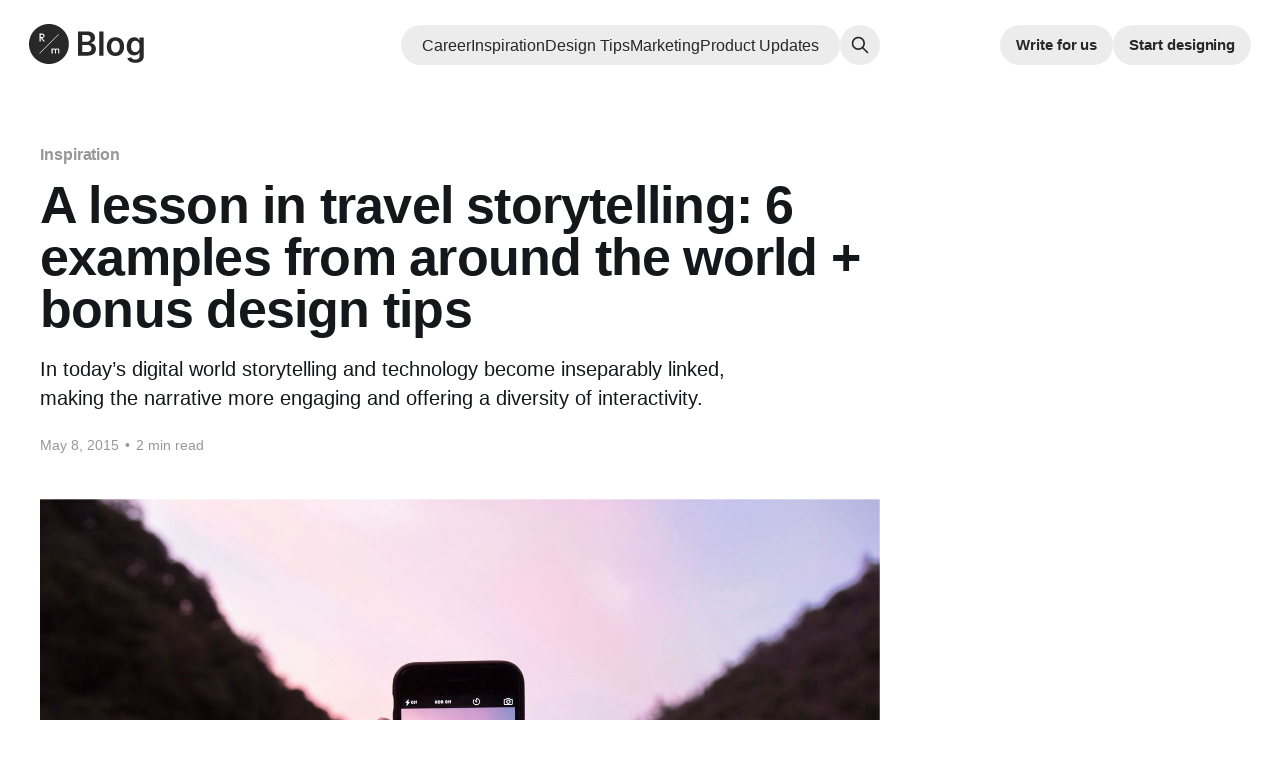

--- FILE ---
content_type: text/html; charset=utf-8
request_url: https://blog.readymag.com/a-lesson-in-travel-storytelling-6-examples-from-around-the-world-bonus-design-tips-1e4b8df7463/
body_size: 10649
content:
<!DOCTYPE html>
<html lang="en">
<head>

    <title>6 examples of travel storytelling from around the world</title>
    <meta charset="utf-8" />
    <meta http-equiv="X-UA-Compatible" content="IE=edge" />
    <meta name="HandheldFriendly" content="True" />
    <meta name="viewport" content="width=device-width, initial-scale=1.0" />

    <meta property="article:tag" content="">
    <meta property="article:publisher" content="">
    <meta name="twitter:label1" content="">
    <meta name="twitter:data1" content="">
    <meta name="twitter:label2" content="">
    <meta name="twitter:data2" content="">

    <link rel="stylesheet" type="text/css" href="https://blog.readymag.com/assets/built/screen.css?v=8764717097" />

    <meta name="description" content="In today’s digital world storytelling and technology become inseparably linked, making the narrative more engaging and offering a diversity of interactivity.">
    <link rel="icon" href="https://blog.readymag.com/content/images/size/w256h256/2022/08/Group-1.png" type="image/png">
    <link rel="canonical" href="https://blog.readymag.com/a-lesson-in-travel-storytelling-6-examples-from-around-the-world-bonus-design-tips-1e4b8df7463/">
    <meta name="referrer" content="no-referrer-when-downgrade">
    
    <meta property="og:site_name" content="Readymag Blog">
    <meta property="og:type" content="article">
    <meta property="og:title" content="6 examples of travel storytelling from around the world">
    <meta property="og:description" content="In today’s digital world storytelling and technology become inseparably linked, making the narrative more engaging and offering a diversity of interactivity.">
    <meta property="og:url" content="https://blog.readymag.com/a-lesson-in-travel-storytelling-6-examples-from-around-the-world-bonus-design-tips-1e4b8df7463/">
    <meta property="og:image" content="https://blog.readymag.com/content/images/size/w1200/2022/11/1_gNuG2uSmdxTuoN_W1S_mIA.jpeg">
    <meta property="article:published_time" content="2015-05-07T22:00:00.000Z">
    <meta property="article:modified_time" content="2022-12-20T09:51:37.000Z">
    <meta property="article:tag" content="Inspiration">
    
    <meta property="article:publisher" content="https://www.facebook.com/readymag">
    <meta name="twitter:card" content="summary_large_image">
    <meta name="twitter:title" content="6 examples of travel storytelling from around the world">
    <meta name="twitter:description" content="In today’s digital world storytelling and technology become inseparably linked, making the narrative more engaging and offering a diversity of interactivity.">
    <meta name="twitter:url" content="https://blog.readymag.com/a-lesson-in-travel-storytelling-6-examples-from-around-the-world-bonus-design-tips-1e4b8df7463/">
    <meta name="twitter:image" content="https://blog.readymag.com/content/images/size/w1200/2022/11/1_gNuG2uSmdxTuoN_W1S_mIA.jpeg">
    <meta name="twitter:label1" content="Written by">
    <meta name="twitter:data1" content="Readymag team">
    <meta name="twitter:label2" content="Filed under">
    <meta name="twitter:data2" content="Inspiration">
    <meta name="twitter:site" content="@readymag">
    <meta property="og:image:width" content="1200">
    <meta property="og:image:height" content="800">
    
    <script type="application/ld+json">
{
    "@context": "https://schema.org",
    "@type": "Article",
    "publisher": {
        "@type": "Organization",
        "name": "Readymag Blog",
        "url": "https://blog.readymag.com/",
        "logo": {
            "@type": "ImageObject",
            "url": "https://blog.readymag.com/content/images/2024/11/svg-logo.svg",
            "width": 128,
            "height": 24
        }
    },
    "author": {
        "@type": "Person",
        "name": "Readymag team",
        "image": {
            "@type": "ImageObject",
            "url": "https://www.gravatar.com/avatar/0a8a263170e50b1539163fc9801a0010?s=250&r=x&d=mp",
            "width": 250,
            "height": 250
        },
        "url": "https://blog.readymag.com/author/rmteam/",
        "sameAs": []
    },
    "headline": "6 examples of travel storytelling from around the world",
    "url": "https://blog.readymag.com/a-lesson-in-travel-storytelling-6-examples-from-around-the-world-bonus-design-tips-1e4b8df7463/",
    "datePublished": "2015-05-07T22:00:00.000Z",
    "dateModified": "2022-12-20T09:51:37.000Z",
    "image": {
        "@type": "ImageObject",
        "url": "https://blog.readymag.com/content/images/size/w1200/2022/11/1_gNuG2uSmdxTuoN_W1S_mIA.jpeg",
        "width": 1200,
        "height": 800
    },
    "keywords": "Inspiration",
    "description": "In today’s digital world storytelling and technology become inseparably linked, making the narrative more engaging and offering a diversity of interactivity. ",
    "mainEntityOfPage": "https://blog.readymag.com/a-lesson-in-travel-storytelling-6-examples-from-around-the-world-bonus-design-tips-1e4b8df7463/"
}
    </script>

    <meta name="generator" content="Ghost 6.16">
    <link rel="alternate" type="application/rss+xml" title="Readymag Blog" href="https://blog.readymag.com/rss/">
    
    <script defer src="https://cdn.jsdelivr.net/ghost/sodo-search@~1.8/umd/sodo-search.min.js" data-key="38d0302df6816bbf8360c15e22" data-styles="https://cdn.jsdelivr.net/ghost/sodo-search@~1.8/umd/main.css" data-sodo-search="https://readymag-blog.ghost.io/" data-locale="en" crossorigin="anonymous"></script>
    
    <link href="https://blog.readymag.com/webmentions/receive/" rel="webmention">
    <script defer src="/public/cards.min.js?v=8764717097"></script>
    <link rel="stylesheet" type="text/css" href="/public/cards.min.css?v=8764717097">
    <script defer src="/public/ghost-stats.min.js?v=8764717097" data-stringify-payload="false" data-datasource="analytics_events" data-storage="localStorage" data-host="https://blog.readymag.com/.ghost/analytics/api/v1/page_hit"  tb_site_uuid="1f41087a-8641-463c-b659-5db65bc9e833" tb_post_uuid="2d85346e-579d-4487-a813-729a5fd76fb5" tb_post_type="post" tb_member_uuid="undefined" tb_member_status="undefined"></script><style>:root {--ghost-accent-color: #EC520D;}</style>
    <!-- Google Tag Manager -->
<script>(function(w,d,s,l,i){w[l]=w[l]||[];w[l].push({'gtm.start':
new Date().getTime(),event:'gtm.js'});var f=d.getElementsByTagName(s)[0],
j=d.createElement(s),dl=l!='dataLayer'?'&l='+l:'';j.async=true;j.src=
'https://www.googletagmanager.com/gtm.js?id='+i+dl;f.parentNode.insertBefore(j,f);
})(window,document,'script','dataLayer','GTM-P9WJ3WJ');</script>
<!-- End Google Tag Manager -->
<!-- Google Ads -->
<script>
  window.dataLayer = window.dataLayer || [];
  function gtag(){dataLayer.push(arguments);}
  gtag('js', new Date());
  gtag('config', 'AW-963910923', { "allow_enhanced_conversions": true });
</script>
<!-- End Google Ads -->
<!-- Facebook Pixel Code -->
<script>
  !function(f,b,e,v,n,t,s)
  {if(f.fbq)return;n=f.fbq=function(){n.callMethod?
  n.callMethod.apply(n,arguments):n.queue.push(arguments)};
  if(!f._fbq)f._fbq=n;n.push=n;n.loaded=!0;n.version='2.0';
  n.queue=[];t=b.createElement(e);t.async=!0;
  t.src=v;s=b.getElementsByTagName(e)[0];
  s.parentNode.insertBefore(t,s)}(window, document,'script',
  'https://connect.facebook.net/en_US/fbevents.js');
  fbq('init', '1449790745970690');
  fbq('track', 'PageView');
</script>
<noscript>
  <img height="1" width="1" style="display:none" 
       src="https://www.facebook.com/tr?id=1449790745970690&ev=PageView&noscript=1"/>
</noscript>
<!-- End Facebook Pixel Code -->
<!-- Hotjar Tracking Code for https://readymag.com/ -->
<script>
    (function(h,o,t,j,a,r){
        h.hj=h.hj||function(){(h.hj.q=h.hj.q||[]).push(arguments)};
        h._hjSettings={hjid:2740585,hjsv:6};
        a=o.getElementsByTagName('head')[0];
        r=o.createElement('script');r.async=1;
        r.src=t+h._hjSettings.hjid+j+h._hjSettings.hjsv;
        a.appendChild(r);
    })(window,document,'https://static.hotjar.com/c/hotjar-','.js?sv=');
</script>
<!-- End Hotjar Tracking Code for https://readymag.com/ -->

    <meta property="article:tag" content="">
    <meta property="article:publisher" content="">
    <meta name="twitter:label1" content="">
    <meta name="twitter:data1" content="">
    <meta name="twitter:label2" content="">
    <meta name="twitter:data2" content="">
</head>
<body class="post-template tag-inspo has-sans-body has-cover">
<div class="viewport">

    <header id="gh-head" class="gh-head outer">
        <nav class="gh-head-inner inner">
            <div class="gh-head-brand">
                <a class="gh-head-logo" href="https://blog.readymag.com">
                    <img src="https://blog.readymag.com/content/images/2024/11/svg-logo.svg" alt="Readymag Blog" />
                </a>
                <div class="gh-head-brand-wrapper">
                    <button class="gh-search" data-ghost-search><svg
  xmlns="http://www.w3.org/2000/svg"
  fill="none"
  viewBox="0 0 24 24"
  stroke="currentColor"
  stroke-width="2"
  width="20"
  height="20"
>
  <path
    stroke-linecap="round"
    stroke-linejoin="round"
    d="M21 21l-6-6m2-5a7 7 0 11-14 0 7 7 0 0114 0z"
  ></path>
</svg></button>
                    <a class="gh-burger" role="button">
                        <div class="gh-burger-box">
                            <div class="gh-burger-inner"></div>
                        </div>
                    </a>
                </div>
            </div>
            <div class="gh-head-menu">
                <ul class="nav">
    <li class="nav-career"><a href="https://blog.readymag.com/tag/career/">Career</a></li>
    <li class="nav-inspiration"><a href="https://blog.readymag.com/tag/inspo/">Inspiration</a></li>
    <li class="nav-design-tips"><a href="https://blog.readymag.com/tag/design-tips/">Design Tips</a></li>
    <li class="nav-marketing"><a href="https://blog.readymag.com/tag/marketing/">Marketing</a></li>
    <li class="nav-product-updates"><a href="https://blog.readymag.com/tag/updates/">Product Updates</a></li>
</ul>

                <button class="gh-search" data-ghost-search><svg
  xmlns="http://www.w3.org/2000/svg"
  fill="none"
  viewBox="0 0 24 24"
  stroke="currentColor"
  stroke-width="2"
  width="20"
  height="20"
>
  <path
    stroke-linecap="round"
    stroke-linejoin="round"
    d="M21 21l-6-6m2-5a7 7 0 11-14 0 7 7 0 0114 0z"
  ></path>
</svg></button>
            </div>
            <div class="gh-head-actions">
                <a class="gh-head-button" href="https://blog.readymag.com/write-to-us">Write for us</a>
                <a class="gh-head-button rm-tryout-btn-header" href="//readymag.com" target="_blank">Start designing</a>
            </div>
        </nav>
    </header>

    <div class="site-content">
        



<main id="site-main" class="site-main">

<article class="article post tag-inspo ">

    <header class="article-header container">

        <div class="article-tag post-card-tags">
                <span class="post-card-primary-tag">
                    <a href="/tag/inspo/">Inspiration</a>
                </span>
        </div>

        <h1 class="article-title">A lesson in travel storytelling: 6 examples from around the world + bonus design tips</h1>

            <p class="article-excerpt">In today’s digital world storytelling and technology become inseparably linked, making the narrative more engaging and offering a diversity of interactivity. </p>

        <div class="article-byline">
        <section class="article-byline-content">

            <div class="article-byline-meta">
                <div class="byline-meta-content">
                    <time class="byline-meta-date" datetime="2015-05-08">May 8, 2015</time>
                        <span class="byline-reading-time"><span class="bull">&bull;</span> 2 min read</span>
                </div>
            </div>

        </section>
        </div>
    </header>

    <div class="content-wrapper container">
        <div class="post-wrapper">
            <section class="gh-post-canvas">
                    <figure class="article-image">
                        <img
                            srcset="/content/images/size/w300/2022/11/1_gNuG2uSmdxTuoN_W1S_mIA.jpeg 300w,
                                    /content/images/size/w600/2022/11/1_gNuG2uSmdxTuoN_W1S_mIA.jpeg 600w,
                                    /content/images/size/w1000/2022/11/1_gNuG2uSmdxTuoN_W1S_mIA.jpeg 1000w,
                                    /content/images/size/w2000/2022/11/1_gNuG2uSmdxTuoN_W1S_mIA.jpeg 2000w"
                            sizes="(min-width: 1400px) 1400px, 92vw"
                            src="/content/images/size/w2000/2022/11/1_gNuG2uSmdxTuoN_W1S_mIA.jpeg"
                            alt="readymag blog_A lesson in travel storytelling: 6 examples from around the world "
                        />
                    </figure>
            </section>

            <section class="gh-content gh-post-canvas">
                <p>In today’s digital world storytelling and technology become inseparably linked, making the narrative more engaging and offering a diversity of interactivity. The possibilities of digital storytelling encourage more people to abandon a single media approach and adopt a range of different means to personalize their experience. Today we decided to share with you some greatly designed travel narrations &amp; as a bonus we’ve got some Readymag tricks that will enhance a photo story of your own:</p><figure class="kg-card kg-image-card kg-card-hascaption"><img src="https://miro.medium.com/max/1400/1*hPpDn6UVXnrIWmaAMILroQ.jpeg" class="kg-image" alt loading="lazy" width="700" height="460"><figcaption>https://readymag.com/74099</figcaption></figure><p>An elegant 10-pages narrative about a trip to Thailand, the land of friendliness and whole-hearted smiles. A great example of how just a few breathtaking images paired with a fascinating video result in a solid photographic story.</p><figure class="kg-card kg-image-card kg-card-hascaption"><img src="https://miro.medium.com/max/1400/1*WKNA9WL2omvyFwnpB0_bGg.jpeg" class="kg-image" alt loading="lazy" width="700" height="460"><figcaption><a href="http://features.surfingmagazine.com/63131?ref=blog.readymag.com" rel="noopener ugc nofollow">http://features.surfingmagazine.com/63131</a></figcaption></figure><p><strong><strong>‘</strong></strong>Alone in Iceland’ is a story experienced and told by a courageous surfer <a href="https://instagram.com/danedamus/?ref=blog.readymag.com" rel="noopener ugc nofollow"><strong><strong>Dane Gudauskas</strong></strong></a> and captured by photographer <a href="http://ellithor.tumblr.com/?ref=blog.readymag.com" rel="noopener ugc nofollow"><strong><strong>Elli Thor Magnusson</strong></strong></a>. A clearly expressed style of narration and a smart use of minimalistic design elements all together forming a full-fledged digital piece.</p><figure class="kg-card kg-image-card kg-card-hascaption"><img src="https://miro.medium.com/max/1400/1*KFrzhtaJ_heOfDIcFe-4aw.jpeg" class="kg-image" alt loading="lazy" width="700" height="460"><figcaption><a href="https://readymag.com/49141?ref=blog.readymag.com" rel="noopener ugc nofollow">https://readymag.com/49141</a></figcaption></figure><p>Not quite a photo story, more of a photo book about an insightful journey to the magical Kingdom of Nepal. The tale about traditions and customs, decorated with graphic design elements complementing the character of the photographic storytelling.</p><figure class="kg-card kg-image-card kg-card-hascaption"><img src="https://miro.medium.com/max/1400/1*t2bg5yQJ_bCleaHBb5ETKA.jpeg" class="kg-image" alt loading="lazy" width="700" height="460"><figcaption><a href="https://readymag.com/53045?ref=blog.readymag.com" rel="noopener ugc nofollow">https://readymag.com/53045</a></figcaption></figure><p>A colorful photo journey to the calmness of Cabo Verde’s islands photographed and created by designer <a href="http://www.djng.de/?ref=blog.readymag.com" rel="noopener ugc nofollow">Jan Hippchen</a>.</p><figure class="kg-card kg-image-card kg-card-hascaption"><img src="https://miro.medium.com/max/1400/1*_u7txWCHyIw5jTDfjH-2_A.jpeg" class="kg-image" alt loading="lazy" width="700" height="460"><figcaption><a href="https://readymag.com/42069?ref=blog.readymag.com" rel="noopener ugc nofollow">https://readymag.com/42069</a></figcaption></figure><p>A beautiful story documenting China’s everyday life traditions. <a href="http://joshuacogan.com/?ref=blog.readymag.com#/gallery" rel="noopener ugc nofollow">Joshua Cogan</a> is an Emmy Award-winning documentary photographer and anthropologist whose work explores both custom and the social struggle of the vanishing cultures.</p><figure class="kg-card kg-image-card kg-card-hascaption"><img src="https://miro.medium.com/max/1400/1*vhRwSs2C8PS4U3fUjmpdbg.jpeg" class="kg-image" alt loading="lazy" width="700" height="460"><figcaption>https://readymag.com/46698</figcaption></figure><p>Jericoacoara is a magnetizing place for travelers keen on hard-to-reach locations and unique experiences — a breathtaking journey by designer and photographer Anton Repponen of a NY-based design studio <a href="http://www.antonandirene.com/?ref=blog.readymag.com" rel="noopener ugc nofollow">Anton &amp; Irene</a>.</p>
            </section>

            <section class="faq-section" data-faq-items="">
</section>
        </div>

    </div>

</article>
</main>



    <aside class="read-more-wrap outer">
        <div class="inner" style=""><h2>More articles to explore</h2></div>
        <div class="read-more inner">
                
<article class="post-card post featured">

    <a class="post-card-image-link" href="/tiktok-creators-teach-designers/">

        <img class="post-card-image"
            srcset="/content/images/size/w300/2026/01/cover--2-.png 300w,
                    /content/images/size/w600/2026/01/cover--2-.png 600w,
                    /content/images/size/w1000/2026/01/cover--2-.png 1000w,
                    /content/images/size/w2000/2026/01/cover--2-.png 2000w"
            sizes="(max-width: 1000px) 400px, 800px"
            src="/content/images/size/w600/2026/01/cover--2-.png"
            alt="Readymag blog_What TikTok creators can teach designers about showcasing their work"
            loading="lazy"
        />


    </a>

    <div class="post-card-content">

        <a class="post-card-content-link" href="/tiktok-creators-teach-designers/">
            <header class="post-card-header">
                <div class="post-card-tags">
                        <span class="post-card-featured"><svg width="16" height="17" viewBox="0 0 16 17" fill="none" xmlns="http://www.w3.org/2000/svg">
    <path d="M4.49365 4.58752C3.53115 6.03752 2.74365 7.70002 2.74365 9.25002C2.74365 10.6424 3.29678 11.9778 4.28134 12.9623C5.26591 13.9469 6.60127 14.5 7.99365 14.5C9.38604 14.5 10.7214 13.9469 11.706 12.9623C12.6905 11.9778 13.2437 10.6424 13.2437 9.25002C13.2437 6.00002 10.9937 3.50002 9.16865 1.68127L6.99365 6.25002L4.49365 4.58752Z" stroke="currentColor" stroke-width="2" stroke-linecap="round" stroke-linejoin="round"></path>
</svg> Featured</span>
                </div>
                <h2 class="post-card-title">
                    What TikTok creators can teach designers about showcasing their work
                </h2>
            </header>
                <div class="post-card-excerpt">Video creators share insights into how creating for TikTok has influenced their professional thinking.</div>
        </a>

        <footer class="post-card-meta">
            <time class="post-card-meta-date" datetime="2026-01-22">Jan 22, 2026</time>
                <span class="sep">—</span>
                <span class="post-card-meta-length">8 min read</span>
        </footer>

    </div>

</article>
                
<article class="post-card post featured">

    <a class="post-card-image-link" href="/interview-with-anton-repponen/">

        <img class="post-card-image"
            srcset="/content/images/size/w300/2026/01/kkkover.png 300w,
                    /content/images/size/w600/2026/01/kkkover.png 600w,
                    /content/images/size/w1000/2026/01/kkkover.png 1000w,
                    /content/images/size/w2000/2026/01/kkkover.png 2000w"
            sizes="(max-width: 1000px) 400px, 800px"
            src="/content/images/size/w600/2026/01/kkkover.png"
            alt="readymag blog_an interview with Anton Repponen"
            loading="lazy"
        />


    </a>

    <div class="post-card-content">

        <a class="post-card-content-link" href="/interview-with-anton-repponen/">
            <header class="post-card-header">
                <div class="post-card-tags">
                        <span class="post-card-featured"><svg width="16" height="17" viewBox="0 0 16 17" fill="none" xmlns="http://www.w3.org/2000/svg">
    <path d="M4.49365 4.58752C3.53115 6.03752 2.74365 7.70002 2.74365 9.25002C2.74365 10.6424 3.29678 11.9778 4.28134 12.9623C5.26591 13.9469 6.60127 14.5 7.99365 14.5C9.38604 14.5 10.7214 13.9469 11.706 12.9623C12.6905 11.9778 13.2437 10.6424 13.2437 9.25002C13.2437 6.00002 10.9937 3.50002 9.16865 1.68127L6.99365 6.25002L4.49365 4.58752Z" stroke="currentColor" stroke-width="2" stroke-linecap="round" stroke-linejoin="round"></path>
</svg> Featured</span>
                </div>
                <h2 class="post-card-title">
                    People look at art: An interview with Anton Repponen
                </h2>
            </header>
                <div class="post-card-excerpt">Exploring Anton Repponen’s website from the inside and getting deeper into the ideas that shape his creative approach.</div>
        </a>

        <footer class="post-card-meta">
            <time class="post-card-meta-date" datetime="2026-01-08">Jan 8, 2026</time>
                <span class="sep">—</span>
                <span class="post-card-meta-length">4 min read</span>
        </footer>

    </div>

</article>
                
<article class="post-card post">

    <a class="post-card-image-link" href="/stories-from-2025-by-the-readymag-team/">

        <img class="post-card-image"
            srcset="/content/images/size/w300/2025/12/coverok.png 300w,
                    /content/images/size/w600/2025/12/coverok.png 600w,
                    /content/images/size/w1000/2025/12/coverok.png 1000w,
                    /content/images/size/w2000/2025/12/coverok.png 2000w"
            sizes="(max-width: 1000px) 400px, 800px"
            src="/content/images/size/w600/2025/12/coverok.png"
            alt="readymag blog_personal stories of 2025"
            loading="lazy"
        />


    </a>

    <div class="post-card-content">

        <a class="post-card-content-link" href="/stories-from-2025-by-the-readymag-team/">
            <header class="post-card-header">
                <div class="post-card-tags">
                </div>
                <h2 class="post-card-title">
                    A year of learning, creativity, and togetherness: Personal stories from 2025 by the Readymag team
                </h2>
            </header>
                <div class="post-card-excerpt">A look back at the personal moments, lessons, and discoveries the Readymag team lived through in 2025.</div>
        </a>

        <footer class="post-card-meta">
            <time class="post-card-meta-date" datetime="2025-12-23">Dec 23, 2025</time>
                <span class="sep">—</span>
                <span class="post-card-meta-length">6 min read</span>
        </footer>

    </div>

</article>
        </div>
    </aside>



<div class="divider"></div>
<div class="divider"></div>

<div class="inner posts">
    <a href="//readymag.com" target="_blank" class="rm-join-now">
        Enrich your creative experience. Design websites with Readymag
    </a>
</div>

<div class="divider"></div>

<div class="inner posts">
    <aside class="rm-tryout">
        <div class="rm-subscribe-content">
            <header class="post-card-header">
                <h2 class="post-card-title">Never miss worthy content</h2>
            </header>
            <div class="post-card-excerpt">
                Sign up for the R/m newsletter to boost your career and delight the eye, learn new ideas from noted professionals and master the most recent product updates.
            </div>
            <div class="mc-wrapper">
  <!-- Begin Mailchimp Signup Form -->
  <link
    href="//cdn-images.mailchimp.com/embedcode/classic-071822.css"
    rel="stylesheet"
    type="text/css"
  />
  <style type="text/css">
    .mc-wrapper {
      align-self: center;
      max-width: 832px;
      width: 100%;
    }
    #mc_embed_signup{
      font: 16px Helvetica, Arial, sans-serif;
      width: 100%;
      padding-top: 36px;
      min-width: 240px;
    }
    #mc-embedded-subscribe {
        background-color: #D9D5D5 !important;
        color: #282828;
    }
    #mc-embedded-subscribe:hover {
        background-color: #cfcaca !important;
    }
    .rm-field-group {
        display: flex;
        flex-direction: row;
        flex-wrap: nowrap;
    }
    #mc_embed_signup input {
        border: none !important;
    }
    .rm-field-group input[type=email] {
        height: 64px;
        padding-left: 48px;
        padding-right: 16px;
        border-radius: 999px 0 0 999px !important;
        color: #000;
        width: 100%;
        font-size: 18px;
        line-height: 21px;
    }
    .rm-field-group input[type=email]::placeholder {
      color: #282828;
      font-weight: 500;
      font-size: 18px;
      line-height: 21px;
    }
    .rm-field-group input[type=submit] {
        height: 64px;
        font-weight: 500;
        font-size: 18px;
        line-height: 21px;
        padding-left: 53px;
        padding-right: 58px;
        border-radius: 0 999px 999px 0 !important;
        margin: 0 !important;
        flex-shrink: 0;
    }
    #mc_embed_signup form {
        padding: 0 !important;
        margin: 0 !important 
    }
    #mce-EMAIL-HELPERTEXT {
        background-color: #f8a32c !important
    }
    #mc_embed_signup .response {
      text-align: center;
      font-size: 18px;
      line-height: 21px;
      width: 100% !important;
      text-align: center !important;
    }
    #mc_embed_signup #mce-success-response {
      color: white;
    }
    @media (min-width: 768px){
      #mc_embed_signup{
          min-width: 500px;
      }
    }
    @media (max-width: 767px) {
      .rm-field-group input[type=submit] {
        padding-left: 16px;
        padding-right: 20px;
        height: 54px;
        font-size: 16px;
        line-height: 19px;
      }
      .rm-field-group input[type=email] {
        height: 54px;
        padding-left: 16px;
        padding-right: 8px;
        font-size: 16px;
        line-height: 19px;
      }
      .rm-field-group input[type=email]::placeholder {
        font-size: 16px;
        line-height: 19px;
      }
    }
  </style>

  <div id="mc_embed_signup">

    <form
      action="https://readymag.us6.list-manage.com/subscribe/post?u=5ba76f63c2fa77a5e1f85ae33&amp;id=33c81119d8&amp;f_id=0094c2e1f0"
      method="post"
      id="mc-embedded-subscribe-form"
      name="mc-embedded-subscribe-form"
      class="validate"
      target="_blank"
      novalidate
    >
      <div id="mc_embed_signup_scroll">
        <div class="rm-field-group">
          <input
            type="email"
            value=""
            name="EMAIL"
            id="mce-EMAIL"
            placeholder="Type your email"
            required
          />
          <input
            type="submit"
            value="Subscribe"
            name="subscribe"
            id="mc-embedded-subscribe"
          />
        </div>
        <div>
          <span id="mce-EMAIL-HELPERTEXT" class="helper_text"></span>
        </div>
        <div id="mce-responses" class="clear">
          <div
            class="response"
            id="mce-error-response"
            style="display:none"
          ></div>
          <div
            class="response"
            id="mce-success-response"
            style="display:none"
          ></div>
        </div>
        <!-- real people should not fill this in and expect good things - do not remove this or risk form bot signups-->
        <div
          style="position: absolute; left: -5000px;"
          aria-hidden="true"
        ><input
            type="text"
            name="b_5ba76f63c2fa77a5e1f85ae33_33c81119d8"
            tabindex="-1"
            value=""
          /></div>

      </div>
    </form>
  </div>

  <script
    type="text/javascript"
    src="//s3.amazonaws.com/downloads.mailchimp.com/js/mc-validate.js"
  ></script><script type="text/javascript">(function($) {window.fnames = new
    Array(); window.ftypes = new
    Array();fnames[0]='EMAIL';ftypes[0]='email';fnames[1]='FNAME';ftypes[1]='text';fnames[2]='DISCOUNT';ftypes[2]='number';fnames[3]='S_ID';ftypes[3]='text';fnames[4]='S_TYPE';ftypes[4]='text';fnames[5]='S_STATUS';ftypes[5]='text';fnames[6]='S_START';ftypes[6]='date';fnames[7]='PM_COUNT';ftypes[7]='number';fnames[8]='P_COUNT';ftypes[8]='number';fnames[9]='PP_COUNT';ftypes[9]='number';fnames[10]='P_LAST_CRE';ftypes[10]='date';fnames[11]='P_LAST_PUB';ftypes[11]='date';fnames[12]='REG_DATE';ftypes[12]='date';fnames[13]='WN_LAST';ftypes[13]='date';fnames[14]='CUSTOMER';ftypes[14]='text';fnames[15]='S_END_DATE';ftypes[15]='date';fnames[16]='PAY_LAST';ftypes[16]='date';fnames[17]='MMERGE17';ftypes[17]='text';fnames[18]='MMERGE18';ftypes[18]='text';fnames[19]='MMERGE19';ftypes[19]='text';fnames[20]='MMERGE20';ftypes[20]='text';fnames[21]='MMERGE21';ftypes[21]='text';fnames[22]='MMERGE22';ftypes[22]='text';fnames[23]='MMERGE23';ftypes[23]='text';fnames[24]='MMERGE24';ftypes[24]='text';fnames[25]='MMERGE25';ftypes[25]='text';fnames[26]='MMERGE26';ftypes[26]='text';fnames[27]='MMERGE27';ftypes[27]='text';fnames[28]='MMERGE28';ftypes[28]='text';fnames[29]='MMERGE29';ftypes[29]='text';fnames[30]='MMERGE30';ftypes[30]='text';fnames[31]='MMERGE31';ftypes[31]='text';fnames[32]='MMERGE32';ftypes[32]='text';fnames[33]='MMERGE33';ftypes[33]='text';fnames[34]='MMERGE34';ftypes[34]='text';fnames[35]='MMERGE35';ftypes[35]='text';fnames[36]='MMERGE36';ftypes[36]='text';fnames[37]='MMERGE37';ftypes[37]='text';fnames[38]='MMERGE38';ftypes[38]='text';fnames[39]='MMERGE39';ftypes[39]='text';fnames[40]='MMERGE40';ftypes[40]='text';fnames[41]='MMERGE41';ftypes[41]='text';fnames[42]='MMERGE42';ftypes[42]='text';fnames[43]='MMERGE43';ftypes[43]='text';fnames[44]='MMERGE44';ftypes[44]='text';fnames[45]='MMERGE45';ftypes[45]='text';fnames[46]='MMERGE46';ftypes[46]='text';fnames[47]='MMERGE47';ftypes[47]='text';fnames[48]='MMERGE48';ftypes[48]='text';fnames[49]='MMERGE49';ftypes[49]='text';fnames[50]='MMERGE50';ftypes[50]='text';fnames[51]='MMERGE51';ftypes[51]='text';fnames[52]='MMERGE52';ftypes[52]='text';fnames[53]='MMERGE53';ftypes[53]='text';fnames[54]='MMERGE54';ftypes[54]='text';fnames[55]='MMERGE55';ftypes[55]='text';fnames[56]='MMERGE56';ftypes[56]='text';fnames[57]='MMERGE57';ftypes[57]='text';fnames[58]='MMERGE58';ftypes[58]='text';fnames[59]='MMERGE59';ftypes[59]='text';fnames[60]='MMERGE60';ftypes[60]='text';fnames[61]='MMERGE61';ftypes[61]='text';fnames[62]='MMERGE62';ftypes[62]='text';fnames[63]='MMERGE63';ftypes[63]='text';fnames[64]='MMERGE64';ftypes[64]='text';fnames[65]='MMERGE65';ftypes[65]='text';fnames[66]='MMERGE66';ftypes[66]='text';fnames[67]='MMERGE67';ftypes[67]='text';fnames[68]='MMERGE68';ftypes[68]='text';fnames[69]='MMERGE69';ftypes[69]='text';fnames[70]='MMERGE70';ftypes[70]='text';fnames[71]='MMERGE71';ftypes[71]='text';fnames[72]='MMERGE72';ftypes[72]='text';fnames[73]='MMERGE73';ftypes[73]='text';fnames[74]='MMERGE74';ftypes[74]='text';fnames[75]='MMERGE75';ftypes[75]='text';fnames[76]='MMERGE76';ftypes[76]='text';fnames[77]='MMERGE77';ftypes[77]='text';fnames[78]='MMERGE78';ftypes[78]='text';fnames[79]='MMERGE79';ftypes[79]='text';fnames[80]='MMERGE80';ftypes[80]='text';}(jQuery));var
    $mcj = jQuery.noConflict(true);</script>
  <!--End mc_embed_signup-->
</div>        </div>
    </aside>
</div>

<div class="divider"></div>
<div class="divider"></div>



    </div>

    <footer class="site-footer">
    <div class="outer">
        <div class="inner">
            <div class="site-footer-nav">
                <div class="column">
                    <div class="heading"><span>company</span></div>
                    <div class="links">
                        <div><a href="//readymag.com/about/">about</a></div>
                        <div><a href="//readymag.com/readymag/we-are-hiring/">we are hiring</a></div>
                        <div><a href="//readymag.com/reviews/">reviews</a></div>
                        <div><a href="//readymag.com/readymag/terms-and-privacy/">terms of service</a></div>
                        <div><a href="//readymag.com/readymag/terms-and-privacy/2/">privacy policy</a></div>
                        <div><a href="//readymag.com/readymag/terms-and-privacy/cookie_policy/">cookie policy</a></div>
                    </div>
                </div>
                <div class="column">
                    <div class="heading"><span>product</span></div>
                    <div class="links">
                        <div><a href="//readymag.com/pricing">pricing</a></div>
                        <div><a href="//readymag.com/templates">templates</a></div>
                        <div><a href="//blog.readymag.com/tag/updates/">product updates</a></div>
                        <div><a href="//readymag.com/affiliate-program">affiliate program</a></div>
                        <div><a href="//readymag.com/referral/">referral program</a></div>
                        <div><a href="//readymag.com/npo/">npo discount</a></div>
                        <div><a href="//readymag.com/readymag/integrations/">integrations</a></div>
                        <div><a href="//forum.readymag.com/">forum</a></div>
                        <div><a href="//status.readymag.com/">status</a></div>
                        <div><a href="//help.readymag.com/">help</a></div>
                    </div>
                </div>
                <div class="column">
                    <div class="heading"><span>case studies</span></div>
                    <div class="links">
                        <div><a href="//readymag.com/examples">examples</a></div>
                        <div><a href="//readymag.com/no-code-website-builder-designers">freelancers</a></div>
                        <div><a href="//readymag.com/studios">agencies</a></div>
                        <div><a href="//readymag.com/students">students</a></div>
                        <div><a href="//readymag.com/enterprise">businesses</a></div>
                        <div><a href="//readymag.com/portfolio">portfolios</a></div>
                        <div><a href="//readymag.com/presentations">presentations</a></div>
                        <div><a href="//readymag.com/customers/main">customer stories</a></div>
                    </div>
                </div>
                <div class="column">
                    <div class="heading"><span>editorials</span></div>
                    <div class="links">
                        <div><a href="//readymag.com/webspecials/">all editorials</a></div>
                        <div><a href="//readymag.com/designingwomen">designing women</a></div>
                        <div><a href="//readymag.com/readymag/navigating-design-career/">navigating career</a></div>
                        <div><a href="//readymag.com/readymag/design-collaboration-report/">collaboration report</a></div>
                        <div><a href="//readymag.com/almanac">design almanac</a></div>
                        <div><a href="//readymag.com/designstories">design stories</a></div>
                        <div><a href="//readymag.com/websites-of-the-year/">websites of the year</a></div>
                    </div>
                </div>
                <div class="column">
                    <div class="heading"><span>resources</span></div>
                    <div class="links">
                        <div><a href="//blog.readymag.com">blog</a></div>
                        <div><a href="//readymag.com/subscribe">newsletter</a></div>
                        <div><a href="//bit.ly/readymag-apply">readymag experts</a></div>
                        <div><a href="//instagram.com/readymag/">instagram</a></div>
                        <div><a href="//threads.net/@readymag">threads</a></div>
                        <div><a href="//www.youtube.com/@Readymag">youtube</a></div>
                        <div><a href="//tiktok.com/@readymag">tiktok</a></div>
                        <div><a href="//www.linkedin.com/company/readymag/">linkedin</a></div>
                        <div><a href="//are.na/readymag">are.na</a></div>
                    </div>
                </div>
            </div>
            <div class="copyright">
                <span>&copy; 2026 Readymag Inc.</span>
            </div>
        </div>
    </div>
</footer></div>


<button class="rm-scroll-top" type="button" title="Scroll to top">
    <svg
  width="37"
  height="38"
  viewBox="0 0 37 38"
  fill="none"
  xmlns="http://www.w3.org/2000/svg"
>
  <path
    d="M2 19.5L18.4999 3.00007L34.9999 19.5"
    stroke="#828282"
    stroke-width="3"
    stroke-linecap="round"
  ></path>
  <path
    d="M18.4999 35.9999V3.00007"
    stroke="#828282"
    stroke-width="3"
    stroke-linecap="round"
  ></path>
</svg></button>



<script
    src="https://code.jquery.com/jquery-3.5.1.min.js"
    integrity="sha256-9/aliU8dGd2tb6OSsuzixeV4y/faTqgFtohetphbbj0="
    crossorigin="anonymous">
</script>
<script src="https://blog.readymag.com/assets/built/casper.js?v=8764717097"></script>
<script>
$(document).ready(function () {
    // Mobile Menu Trigger
    $('.gh-burger').click(function () {
        $('body').toggleClass('gh-head-open');
    });
    // FitVids - Makes video embeds responsive
    $(".gh-content").fitVids();
});
</script>

<script src="https://blog.readymag.com/assets/js/faq.js?v=8764717097"></script>

<script type='text/javascript'>
  $(document).ready(function() {
      $(".post a").each(function() {
          var href = $(this).attr("href");
          var domain = href.split('?')[0]; // ignore query parameters(?ref=blog.readymag.com)

          if (domain && 
              domain.includes('//') && 
              !domain.includes('blog.readymag.com') && 
              !domain.includes('blog-readymag-com') && 
              !domain.includes('readymag-blog.ghost.io') &&
              !domain.includes('readymag-blog-ghost-io')) {
                  $(this).attr("target", "_blank");
                  $(this).addClass("rm-external-link");
          }
      })
  });
</script>
<script type="text/javascript">
  var scrollSendEvents = {
  }

  // Function to send google analytics event on scroll
  function sendScrollEvent(percent, threshold) {
    // Check if the page is an article (articles have an "article" html element with a corresponding class)
    var articles = $('article');

    if (!articles.hasClass('article')) return;
    if (percent > threshold && !scrollSendEvents[`on${threshold}`]) {
      scrollSendEvents[`on${threshold}`] = true;
      if (typeof window.dataLayer.push === 'function') {
        window.dataLayer.push({
          event: `scroll_${threshold}`
        })
      }
    }
  }
  
  // Simple implementation of scroll tracking for analytics events
  $(window).scroll(function() {
    var mainHeight = $('main').height()
    var windowScroll = $(window).scrollTop()
    var windowHeight = $(window).height()
    var mainPosition = $('main').position()

    var scrollPercent = 100 * windowScroll / ((mainHeight + mainPosition.top) - windowHeight)

    sendScrollEvent(scrollPercent, 25);
    sendScrollEvent(scrollPercent, 50);
    sendScrollEvent(scrollPercent, 75);
    sendScrollEvent(scrollPercent, 90);
  })
</script>
<script>
  const formErrors = {
    topic: null,
    outline: null,
    bio: null,
    email: null,
  }

  const submitButton = document.querySelector('.write-form-button');
  const form = document.getElementById('write-us-form');
  const topicInput = document.getElementById('topic-input');
  const outlineInput = document.getElementById('outline-input');
  const bioInput = document.getElementById('bio-input');
  const emailInput = document.getElementById('email-input');

  if (submitButton) {
    submitButton.innerText = 'Submit your idea';
  }
  
  if (form) {
    form.addEventListener('submit', (e) => {
      e.preventDefault();

      const validateInput = (input, key, customError) => {
        let tempValue = input.value || '';
        formErrors[key] = customError || `Please enter your ${key}`;
        input.value = formErrors[key];
        input.disabled = true;
        input.classList.add('write-form-input_error');
        setTimeout(() => {
          input.disabled = false;
          input.value = tempValue;
          formErrors[key] = null
          input.classList.remove('write-form-input_error');
        }, 2000);
      }
      
      if (topicInput.value.length === 0) {
        validateInput(topicInput, 'topic');
      }

      if (outlineInput.value.length === 0) {
        validateInput(outlineInput, 'outline')
      }

      if (bioInput.value.length === 0) {
        validateInput(bioInput, 'bio');
      }

      if (emailInput.value.length === 0) {
        validateInput(emailInput, 'email');
      } else if (!/^[^\s@]+@[^\s@]+\.[^\s@]+$/.test(emailInput.value)) {
        validateInput(emailInput, 'email', 'Please enter a valid email');
      }

      console.log(Object.values(formErrors).some(v => v !== null));

      const hasErrors = Object.values(formErrors).some(v => v !== null)
      
      if (hasErrors) {
        console.log('has errors');
        return;
      } else {
        const data = {
          topic: topicInput.value,
          outline: outlineInput.value,
          bio: bioInput.value,
          email: emailInput.value,
        }

        var formBody = [];
        for (var property in data) {
        var encodedKey = encodeURIComponent(property);
        var encodedValue = encodeURIComponent(data[property]);
        formBody.push(encodedKey + "=" + encodedValue);
        }
        formBody = formBody.join("&");
        
        const params = new URLSearchParams();

        submitButton.disabled = true;
        submitButton.style.opacity = 0.5;
        
        fetch('https://my.readymag.com/api/blog/submit', {
          method: 'POST',
          body: formBody,
          headers: {
            'Content-Type': 'application/x-www-form-urlencoded',
          },
        }).then(() => {
          submitButton.innerText = 'Submitted successfully!'
        });
      
      }
    })
  }
</script>
<script type="text/javascript">
  const headerBlock = document.querySelector('header');
  
   // Logic for scrolling and hiding header
  let ticking = false;
  let lastScrollTop = 0;
  const threshold = 50;

  function detectScroll() {
    const st = window.pageYOffset || document.documentElement.scrollTop;

    if (Math.abs(lastScrollTop - st) <= threshold) {
      return;
    }

    if (st > lastScrollTop) {
      if (headerBlock) {
        headerBlock.classList.add('gh-head-hide-mobile');
      }
    } else {
      if (headerBlock) {
        headerBlock.classList.remove('gh-head-hide-mobile');
      }
    }

    lastScrollTop = st <= 0 ? 0 : st;

    ticking = false;
  }

  function onScroll() {
    if (!ticking) {
      window.requestAnimationFrame(() => {
        detectScroll();
        ticking = false;
      });

      ticking = true;
    }
  }

  window.addEventListener('scroll', onScroll);
</script>

</body>
</html>


--- FILE ---
content_type: image/svg+xml
request_url: https://blog.readymag.com/content/images/2024/11/svg-logo.svg
body_size: 1876
content:
<svg width="128" height="24" viewBox="0 0 128 24" fill="none" xmlns="http://www.w3.org/2000/svg">
<path d="M12 24C18.6274 24 24 18.6274 24 12C24 5.37258 18.6274 0 12 0C5.37258 0 0 5.37258 0 12C0 18.6274 5.37258 24 12 24Z" fill="#282828"/>
<path fill-rule="evenodd" clip-rule="evenodd" d="M17.5705 17.6536V15.7635C17.5705 15.3864 17.3642 15.1967 17.0227 15.1967C16.6171 15.1967 16.2827 15.4979 16.2685 15.8631V17.6513H15.5831V15.7611C15.5831 15.3841 15.3768 15.1943 15.0353 15.1943C14.6298 15.1943 14.2954 15.4955 14.2812 15.8608V17.6489H13.5958V14.694H14.2124L14.2812 14.9453L14.3144 14.9762L14.3476 14.9453C14.4851 14.7556 14.8266 14.6299 15.1017 14.6299C15.595 14.6299 15.9507 14.8244 16.131 15.1327L16.3017 14.943C16.4725 14.7532 16.8163 14.6276 17.0891 14.6276C17.8432 14.6276 18.2559 15.0687 18.2559 15.6971V17.6489H17.5705V17.6536ZM6.25586 17.4995L17.7531 6.00225L17.9926 6.24178L6.49539 17.739L6.25586 17.4995ZM7.13807 8.44969H7.01238V10.4892H6.33886V5.73901H7.97523C8.7104 5.73901 9.35546 6.22755 9.35546 7.07182C9.35546 7.88526 8.66772 8.40463 7.93254 8.40463L9.44558 10.3564V10.4868H8.6772L7.13807 8.44969ZM8.01317 7.77617C8.38313 7.77617 8.72226 7.51767 8.72226 7.09791C8.72226 6.67814 8.38313 6.41965 8.01317 6.41965H7.02661V7.77617H8.01317Z" fill="white"/>
<path d="M29.4347 19V4.45455H35.0028C36.054 4.45455 36.9276 4.62026 37.6236 4.9517C38.3243 5.27841 38.8475 5.72585 39.1932 6.29403C39.5436 6.86222 39.7188 7.50616 39.7188 8.22585C39.7188 8.81771 39.6051 9.32434 39.3778 9.74574C39.1506 10.1624 38.8452 10.5009 38.4616 10.7614C38.0781 11.0218 37.6496 11.2088 37.1761 11.3224V11.4645C37.6922 11.4929 38.187 11.6515 38.6605 11.9403C39.1387 12.2244 39.5294 12.6269 39.8324 13.1477C40.1354 13.6686 40.2869 14.2983 40.2869 15.0369C40.2869 15.7898 40.1046 16.4669 39.7401 17.0682C39.3755 17.6648 38.8262 18.1359 38.0923 18.4815C37.3584 18.8272 36.4351 19 35.3224 19H29.4347ZM32.0696 16.7983H34.9034C35.8598 16.7983 36.5488 16.616 36.9702 16.2514C37.3963 15.8821 37.6094 15.4086 37.6094 14.831C37.6094 14.4001 37.5028 14.0118 37.2898 13.6662C37.0767 13.3158 36.7737 13.0412 36.3807 12.8423C35.9877 12.6387 35.5189 12.5369 34.9744 12.5369H32.0696V16.7983ZM32.0696 10.6406H34.6761C35.1307 10.6406 35.5402 10.5578 35.9048 10.392C36.2694 10.2216 36.5559 9.98248 36.7642 9.67472C36.9773 9.36222 37.0838 8.9929 37.0838 8.56676C37.0838 8.00331 36.8849 7.5393 36.4872 7.17472C36.0942 6.81013 35.5095 6.62784 34.733 6.62784H32.0696V10.6406ZM44.8366 4.45455V19H42.2656V4.45455H44.8366ZM52.0389 19.2131C50.9736 19.2131 50.0503 18.9787 49.269 18.5099C48.4878 18.0412 47.8817 17.3854 47.4509 16.5426C47.0247 15.6998 46.8116 14.715 46.8116 13.5881C46.8116 12.4612 47.0247 11.474 47.4509 10.6264C47.8817 9.77888 48.4878 9.12074 49.269 8.65199C50.0503 8.18324 50.9736 7.94886 52.0389 7.94886C53.1043 7.94886 54.0276 8.18324 54.8088 8.65199C55.5901 9.12074 56.1938 9.77888 56.6199 10.6264C57.0508 11.474 57.2662 12.4612 57.2662 13.5881C57.2662 14.715 57.0508 15.6998 56.6199 16.5426C56.1938 17.3854 55.5901 18.0412 54.8088 18.5099C54.0276 18.9787 53.1043 19.2131 52.0389 19.2131ZM52.0531 17.1534C52.6308 17.1534 53.1137 16.9948 53.502 16.6776C53.8902 16.3556 54.1791 15.9247 54.3685 15.3849C54.5626 14.8452 54.6597 14.2438 54.6597 13.581C54.6597 12.9134 54.5626 12.3097 54.3685 11.7699C54.1791 11.2254 53.8902 10.7921 53.502 10.4702C53.1137 10.1482 52.6308 9.98722 52.0531 9.98722C51.4613 9.98722 50.9688 10.1482 50.5759 10.4702C50.1876 10.7921 49.8964 11.2254 49.7023 11.7699C49.5129 12.3097 49.4182 12.9134 49.4182 13.581C49.4182 14.2438 49.5129 14.8452 49.7023 15.3849C49.8964 15.9247 50.1876 16.3556 50.5759 16.6776C50.9688 16.9948 51.4613 17.1534 52.0531 17.1534ZM63.9927 23.3182C63.0694 23.3182 62.2763 23.1927 61.6134 22.9418C60.9505 22.6955 60.4179 22.3641 60.0154 21.9474C59.6129 21.5308 59.3336 21.0691 59.1773 20.5625L61.4927 20.0014C61.5969 20.2145 61.7484 20.4252 61.9472 20.6335C62.1461 20.8466 62.4136 21.0218 62.7498 21.1591C63.0907 21.3011 63.5192 21.3722 64.0353 21.3722C64.7645 21.3722 65.3682 21.1946 65.8464 20.8395C66.3246 20.4891 66.5637 19.9115 66.5637 19.1065V17.0398H66.4359C66.3033 17.3049 66.1092 17.5772 65.8535 17.8565C65.6025 18.1359 65.2687 18.3703 64.8521 18.5597C64.4401 18.7491 63.9217 18.8438 63.2967 18.8438C62.4586 18.8438 61.6987 18.6473 61.0168 18.2543C60.3397 17.8565 59.8 17.2647 59.3975 16.4787C58.9998 15.688 58.8009 14.6984 58.8009 13.5099C58.8009 12.312 58.9998 11.3011 59.3975 10.4773C59.8 9.64867 60.3421 9.02131 61.0239 8.59517C61.7058 8.1643 62.4657 7.94886 63.3038 7.94886C63.943 7.94886 64.4685 8.05777 64.8805 8.27557C65.2971 8.48864 65.6286 8.74669 65.8748 9.04972C66.121 9.34801 66.308 9.62973 66.4359 9.89489H66.5779V8.09091H69.1134V19.1776C69.1134 20.1103 68.8909 20.8821 68.4458 21.4929C68.0007 22.1037 67.3923 22.5606 66.6205 22.8636C65.8487 23.1667 64.9728 23.3182 63.9927 23.3182ZM64.014 16.8267C64.5585 16.8267 65.0225 16.6941 65.406 16.429C65.7896 16.1638 66.0808 15.7827 66.2796 15.2855C66.4785 14.7884 66.5779 14.1918 66.5779 13.4957C66.5779 12.8092 66.4785 12.2079 66.2796 11.6918C66.0855 11.1757 65.7967 10.7756 65.4131 10.4915C65.0344 10.2027 64.568 10.0582 64.014 10.0582C63.4411 10.0582 62.9629 10.2074 62.5793 10.5057C62.1958 10.804 61.907 11.2135 61.7129 11.7344C61.5187 12.2505 61.4217 12.8376 61.4217 13.4957C61.4217 14.1634 61.5187 14.7481 61.7129 15.25C61.9117 15.7472 62.2029 16.1354 62.5864 16.4148C62.9747 16.6894 63.4505 16.8267 64.014 16.8267Z" fill="#282828"/>
</svg>


--- FILE ---
content_type: application/javascript; charset=UTF-8
request_url: https://blog.readymag.com/assets/built/casper.js?v=8764717097
body_size: 1439
content:
!function(o){"use strict";o.fn.fitVids=function(e){var t,i,n={customSelector:null,ignore:null};return document.getElementById("fit-vids-style")||(t=document.head||document.getElementsByTagName("head")[0],(i=document.createElement("div")).innerHTML='<p>x</p><style id="fit-vids-style">.fluid-width-video-container{flex-grow: 1;width:100%;}.fluid-width-video-wrapper{width:100%;position:relative;padding:0;}.fluid-width-video-wrapper iframe,.fluid-width-video-wrapper object,.fluid-width-video-wrapper embed {position:absolute;top:0;left:0;width:100%;height:100%;}</style>',t.appendChild(i.childNodes[1])),e&&o.extend(n,e),this.each(function(){var e=['iframe[src*="player.vimeo.com"]','iframe[src*="youtube.com"]','iframe[src*="youtube-nocookie.com"]','iframe[src*="kickstarter.com"][src*="video.html"]',"object","embed"],r=(n.customSelector&&e.push(n.customSelector),".fitvidsignore"),e=(n.ignore&&(r=r+", "+n.ignore),o(this).find(e.join(",")));(e=(e=e.not("object object")).not(r)).each(function(){var e,t,i=o(this);0<i.parents(r).length||"embed"===this.tagName.toLowerCase()&&i.parent("object").length||i.parent(".fluid-width-video-wrapper").length||(i.css("height")||i.css("width")||!isNaN(i.attr("height"))&&!isNaN(i.attr("width"))||(i.attr("height",9),i.attr("width",16)),e=("object"===this.tagName.toLowerCase()||i.attr("height")&&!isNaN(parseInt(i.attr("height"),10))?parseInt(i.attr("height"),10):i.height())/(isNaN(parseInt(i.attr("width"),10))?i.width():parseInt(i.attr("width"),10)),i.attr("name")||(t="fitvid"+o.fn.fitVids._count,i.attr("name",t),o.fn.fitVids._count++),i.wrap('<div class="fluid-width-video-container"><div class="fluid-width-video-wrapper"></div></div>').parent(".fluid-width-video-wrapper").css("padding-top",100*e+"%"),i.removeAttr("height").removeAttr("width"))})})},o.fn.fitVids._count=0}(window.jQuery||window.Zepto),function(){"use strict";document.addEventListener("DOMContentLoaded",function(){var t=document.querySelector(".faq-section");if(t){var i=t.getAttribute("data-faq-items");let e;try{e=window.RM_FAQ||(i?JSON.parse(i):null)}catch(e){return console.error("Failed to parse FAQ items:",e),void t.remove()}if(e&&0<e.length){try{document.querySelector(".faq-section")?.replaceChildren([]),document.querySelector("#rm_faq_schema")?.remove()}catch(e){console.warn("unable to cleanup faq",e)}(i=document.createElement("h2")).className="faq-section-title",i.textContent="FAQ";var r,n;t.appendChild(i),(i=document.createElement("div")).className="faq-items",i.id="faq-items-container";t.appendChild(i),i.innerHTML=e.map(e=>`
                    <div class="faq-item">
                        <div class="faq-question">${e.question}</div>
                        <div class="faq-answer" hidden>${e.answer}</div>
                    </div>
                `).join(" ");try{r={"@context":"https://schema.org","@type":"FAQPage",mainEntity:(r=e).map(e=>({"@type":"Question",name:e.question,acceptedAnswer:{"@type":"Answer",text:e.answer}}))},(n=document.createElement("script")).type="application/ld+json",n.textContent=JSON.stringify(r),n.id="rm_faq_schema",document.head.appendChild(n)}catch(e){console.error("Failed to create FAQ JSON-LD:",e)}(i=(i=document.querySelector(".faq-section")).querySelectorAll(".faq-question")).length&&i.forEach(e=>{const t=e.nextElementSibling;t&&e.addEventListener("click",function(){var e="true"===this.getAttribute("aria-expanded");this.setAttribute("aria-expanded",!e),t.hidden=e})}),t.style.display="block"}else t.remove()}})}(),function(){const c=document.querySelector(".gh-feed");if(!c)return;const e=document.querySelector(".rm-loader"),t=document.querySelector(".rm-error-message-container"),d=(t&&t.addEventListener("click",function(){location.reload()}),()=>{e&&(e.style.display="flex"),t&&(t.style.display="none")}),s=()=>{e&&(e.style.display="none"),t&&(t.style.display="flex")},l=()=>{e&&(e.style.display="none"),t&&(t.style.display="none")};let u=!1;var i=document.querySelector(".site-footer");if(!i)return;l();const h=new IntersectionObserver(async function(t){if(!u){if(u=!0,t[0].isIntersecting){t=document.querySelector("link[rel=next]");if(t){d();try{var e=await fetch(t.href);if(!e.ok)throw new Error("Network response was not ok");var i=await e.text(),r=(new DOMParser).parseFromString(i,"text/html"),n=r.querySelectorAll(".gh-feed article.post-card");const a=document.createDocumentFragment();n.forEach(function(e){e=document.importNode(e,!0);a.appendChild(e)}),c.appendChild(a);var o=r.querySelector("link[rel=next]");o&&o.href?t.href=o.href:t.remove(),l()}catch(e){throw t.remove(),s(),console.error("Pagination load error:",e),e}}await 0}u=!1,document.querySelector("link[rel=next]")||(h.disconnect(),l())}},{rootMargin:"1500px"});document.querySelector("link[rel=next]")&&h.observe(i)}(),function(e,t){const i=t.querySelector(".rm-scroll-top");i&&(i.addEventListener("click",function(){e.scrollTo({top:0,behavior:"smooth"})}),e.addEventListener("scroll",function(){200<(e.scrollY||e.scrollTop||t.getElementsByTagName("html")[0].scrollTop)?i.classList.add("is-active"):i.classList.remove("is-active")},!1))}(window,document);
//# sourceMappingURL=casper.js.map

--- FILE ---
content_type: application/javascript; charset=UTF-8
request_url: https://blog.readymag.com/assets/js/faq.js?v=8764717097
body_size: 759
content:
(function () {
    'use strict';

    document.addEventListener('DOMContentLoaded', function () {
        // Find the FAQ section
        const faqSection = document.querySelector('.faq-section');

        // Keep the section hidden if it doesn't exist
        if (!faqSection) return;
        // Get the FAQ items data from the data attribute of the section
        const faqItemsJson = faqSection.getAttribute('data-faq-items');

        // Parse data from the JSON attribute or use `window.RM_FAQ`
        let faqItems;
        try {
            faqItems = window.RM_FAQ || (faqItemsJson ? JSON.parse(faqItemsJson) : null);
        } catch (error) {
            console.error('Failed to parse FAQ items:', error);
            faqSection.remove();
            return;
        }

        if (!(faqItems && faqItems.length > 0)) {
            // Remove the section if no FAQ items are found
            faqSection.remove();
            return;
        }

        // do cleanup to avoid content duplication
        cleanup();

        // Dynamically create and append the FAQ section
        const faqTitle = createFaqTitle();
        faqSection.appendChild(faqTitle);
        const faqContainer = createFaqContainer();
        faqSection.appendChild(faqContainer);

        // Render the FAQ items inside the container
        faqContainer.innerHTML = faqItems.map(item => {
            return `
                    <div class="faq-item">
                        <div class="faq-question">${item.question}</div>
                        <div class="faq-answer" hidden>${item.answer}</div>
                    </div>
                `;
        }).join(' ');

        // Create FAQ JSON-LD markup
        try {
            createFaqJsonLd(faqItems);
        } catch (error) {
            console.error('Failed to create FAQ JSON-LD:', error);
        }

        // Set up the accordion functionality
        setupAccordion();

        // If there is all ok, make the section visible
        faqSection.style.display = 'block';
    });

    /**
     * Accordion functionality for the FAQ items
     */
    function setupAccordion() {
        const faqSection = document.querySelector('.faq-section');

        // Get all FAQ question buttons
        const faqQuestions = faqSection.querySelectorAll('.faq-question');
        if (!faqQuestions.length) return;

        faqQuestions.forEach(button => {
            const answerDiv = button.nextElementSibling;
            if (!answerDiv) return;

            button.addEventListener('click', function () {
                const isExpanded = this.getAttribute('aria-expanded') === 'true';
                this.setAttribute('aria-expanded', !isExpanded);
                answerDiv.hidden = isExpanded;
            });
        });
    }

    function cleanup() {
        try {
            const faqSection = document.querySelector('.faq-section');
            faqSection?.replaceChildren([]);
            const faqJsonLD = document.querySelector('#rm_faq_schema');
            faqJsonLD?.remove();
        } catch (e) {
            console.warn(`unable to cleanup faq`, e);
        }
    }

    /**
     * Create and append FAQ JSON-LD Schema
     */
    function createFaqJsonLd(faqItems) {
        const faqJsonLd = {
            "@context": "https://schema.org",
            "@type": "FAQPage",
            "mainEntity": faqItems.map(item => ({
                "@type": "Question",
                "name": item.question,
                "acceptedAnswer": {
                    "@type": "Answer",
                    "text": item.answer
                }
            }))
        };

        // Create the script element
        const script = document.createElement('script');
        script.type = 'application/ld+json';
        script.textContent = JSON.stringify(faqJsonLd);
        script.id = 'rm_faq_schema';

        // Append the script to the <head> or <body> as required
        document.head.appendChild(script);
    }

    function createFaqTitle() {
        const title = document.createElement('h2');
        title.className = 'faq-section-title';
        title.textContent = 'FAQ';
        return title;
    }

    function createFaqContainer() {
        const container = document.createElement('div');
        container.className = 'faq-items';
        container.id = 'faq-items-container';
        return container;
    }
})();
